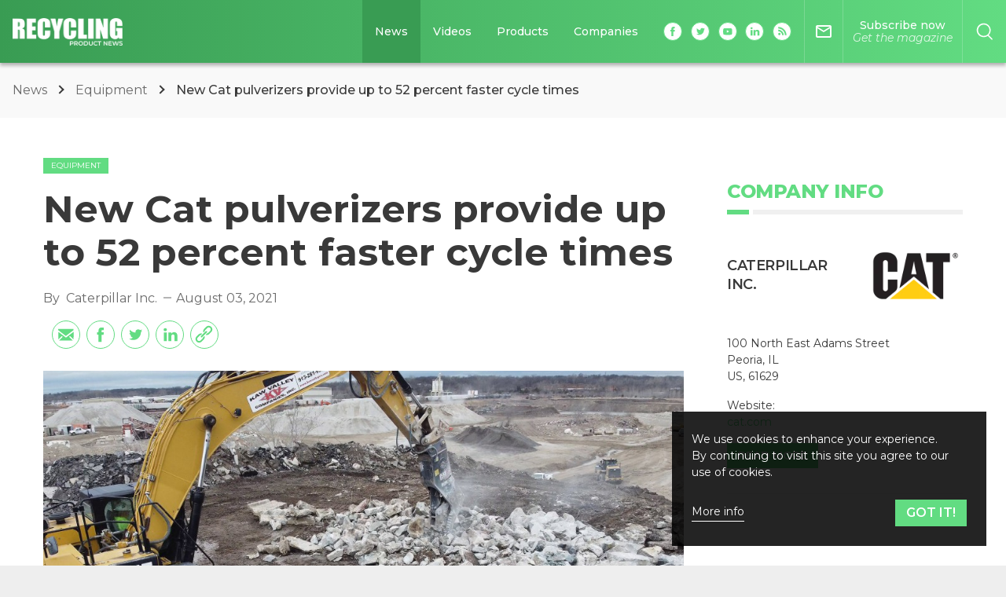

--- FILE ---
content_type: text/html; charset=utf-8
request_url: https://www.google.com/recaptcha/api2/aframe
body_size: 135
content:
<!DOCTYPE HTML><html><head><meta http-equiv="content-type" content="text/html; charset=UTF-8"></head><body><script nonce="qtqem6cDK5_pNDCry4VkaQ">/** Anti-fraud and anti-abuse applications only. See google.com/recaptcha */ try{var clients={'sodar':'https://pagead2.googlesyndication.com/pagead/sodar?'};window.addEventListener("message",function(a){try{if(a.source===window.parent){var b=JSON.parse(a.data);var c=clients[b['id']];if(c){var d=document.createElement('img');d.src=c+b['params']+'&rc='+(localStorage.getItem("rc::a")?sessionStorage.getItem("rc::b"):"");window.document.body.appendChild(d);sessionStorage.setItem("rc::e",parseInt(sessionStorage.getItem("rc::e")||0)+1);localStorage.setItem("rc::h",'1770111336197');}}}catch(b){}});window.parent.postMessage("_grecaptcha_ready", "*");}catch(b){}</script></body></html>